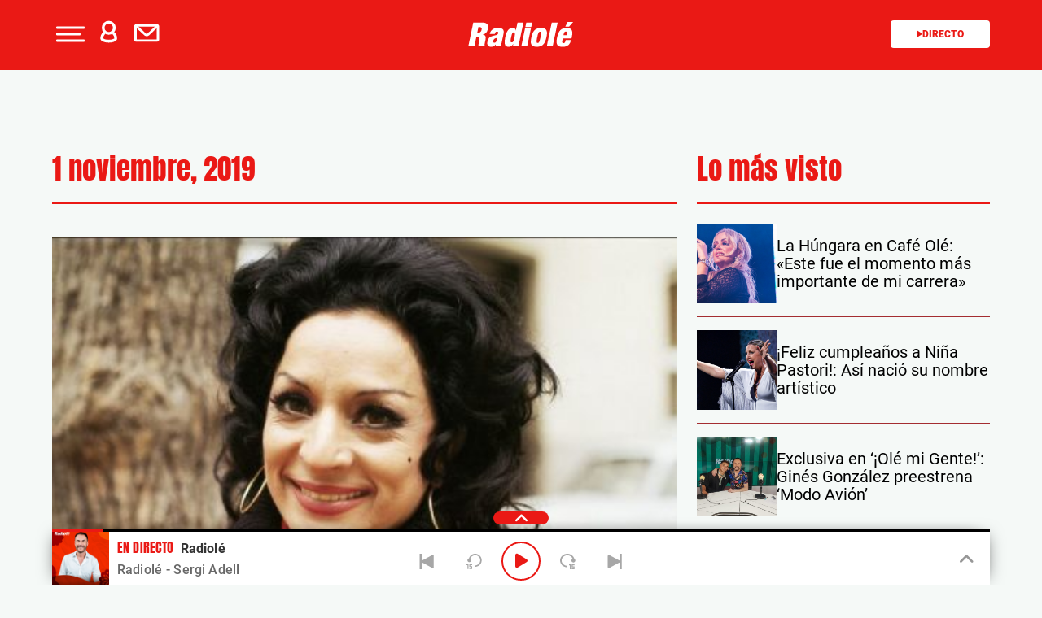

--- FILE ---
content_type: image/svg+xml
request_url: https://www.radiole.com/wp-content/themes/nwp/public/assets/images/radiole-logo.svg
body_size: 1386
content:
<svg width="132" height="32" viewBox="0 0 132 32" fill="none" xmlns="http://www.w3.org/2000/svg">
<path fill-rule="evenodd" clip-rule="evenodd" d="M12.868 7.15753H14.3234C16.6104 7.15753 17.3173 8.18084 16.8183 10.514C16.3609 12.5606 15.0719 13.9524 12.9096 13.9524H11.4126L12.868 7.15753ZM0.226807 30.4892H7.83645L10.3314 18.9871H12.3274C14.157 18.9871 14.656 19.8467 13.9491 23.0803L13.5333 25.0042C13.2838 26.1912 12.7016 28.9337 13.0759 30.4892H21.1845L21.2677 30.0798C20.8103 29.8342 20.7271 29.5068 20.6024 29.1793C20.3529 28.6063 20.7687 26.6824 21.1014 25.2088L21.6419 22.7529C22.4736 18.9461 21.8499 16.6539 18.2322 16.3265V16.2446C21.8083 15.7125 23.8874 13.2156 24.6775 9.40882C25.6339 4.98809 24.1369 1.75441 18.3153 1.75441H6.42264L0.226807 30.4892Z" fill="white"/>
<path fill-rule="evenodd" clip-rule="evenodd" d="M32.7029 26.1938C31.5802 26.1938 31.1228 25.2523 31.4138 23.8197C31.7465 22.3461 32.2871 21.5274 33.5346 20.9953C34.6989 20.5041 35.6969 20.545 36.2374 19.972H36.3206L35.7384 22.5917C35.2395 25.0067 34.3246 26.1938 32.7029 26.1938ZM41.6016 30.4917C41.2274 29.3456 41.4769 27.7901 41.9343 25.7844L44.2213 15.1419C45.4272 9.49321 42.1422 8.18336 36.9859 8.18336C33.6177 8.18336 28.2951 9.28855 26.9645 15.4694H33.3266C33.8672 13.2181 34.6573 12.6041 36.0295 12.6041C37.277 12.6041 37.776 13.259 37.4849 14.5689C37.1938 15.8787 36.4869 16.5746 34.8236 16.943L31.7881 17.6388C26.8397 18.744 25.0101 20.6269 24.1369 24.6792C23.3468 28.4451 24.4695 31.0647 28.8773 31.0647C31.0812 31.0647 33.2851 29.9596 34.5325 28.0357H34.6157C34.5325 28.9362 34.4494 29.714 34.5325 30.4917H41.6016Z" fill="white"/>
<path fill-rule="evenodd" clip-rule="evenodd" d="M53.66 19.6443C54.658 14.9371 55.3233 13.5863 57.0698 13.5863C58.7331 13.5863 58.8163 14.9371 57.8183 19.6443C56.8203 24.3107 56.155 25.6615 54.4916 25.6615C52.7036 25.6615 52.6204 24.3107 53.66 19.6443ZM59.6063 11.2122H59.5232C59.2737 9.00184 57.6519 8.18319 55.5728 8.18319C51.4977 8.18319 48.1711 10.9666 46.4246 19.1532C44.6781 27.2169 45.5098 31.0646 50.4581 31.0646C53.0778 31.0646 54.8243 29.9185 56.2381 27.5444H56.3213L55.6976 30.5324H62.8082L69.004 1.79768H61.6439L59.6063 11.2122Z" fill="white"/>
<path fill-rule="evenodd" clip-rule="evenodd" d="M71.4163 7.15747H78.7765L79.9408 1.75435H72.5807L71.4163 7.15747ZM66.3848 30.4891H73.7034L78.4023 8.71291H71.0421L66.3848 30.4891Z" fill="white"/>
<path fill-rule="evenodd" clip-rule="evenodd" d="M86.2195 19.6445C87.4254 14.1186 88.0908 12.8497 89.7125 12.8497C91.3758 12.8497 91.459 14.1186 90.2946 19.6445C89.1303 25.1295 88.465 26.3984 86.8017 26.3984C85.18 26.3984 85.0552 25.1295 86.2195 19.6445ZM97.6964 19.6445C99.0686 13.3818 99.4013 8.18336 90.7936 8.18336C82.5187 8.18336 80.1484 13.9139 78.9425 19.6036C77.5703 25.8663 77.2376 31.0647 85.8453 31.0647C94.1203 31.0647 96.4489 25.3751 97.6964 19.6445Z" fill="white"/>
<path fill-rule="evenodd" clip-rule="evenodd" d="M98.1543 30.4915H105.514L111.71 1.79768H104.35L98.1543 30.4915Z" fill="white"/>
<path fill-rule="evenodd" clip-rule="evenodd" d="M123.062 16.9005H119.028L119.236 15.9181C119.735 13.6259 120.442 12.5616 121.939 12.5616C123.478 12.5616 123.769 13.6259 123.27 15.9181L123.062 16.9005ZM129.092 20.871L129.549 18.6606C131.254 10.7606 128.842 8.22278 122.937 8.22278C116.326 8.22278 112.874 11.3746 111.045 19.6839C109.257 27.9523 110.878 31.1042 117.989 31.1042C124.06 31.1042 127.22 28.157 128.426 22.9176H121.815C121.191 25.9057 120.234 26.6834 118.904 26.6834C117.864 26.6834 117.032 26.0694 117.531 23.7363L118.155 20.871H129.092ZM121.191 6.74921H125.931L131.129 0.895828H124.268L121.191 6.74921Z" fill="white"/>
</svg>
